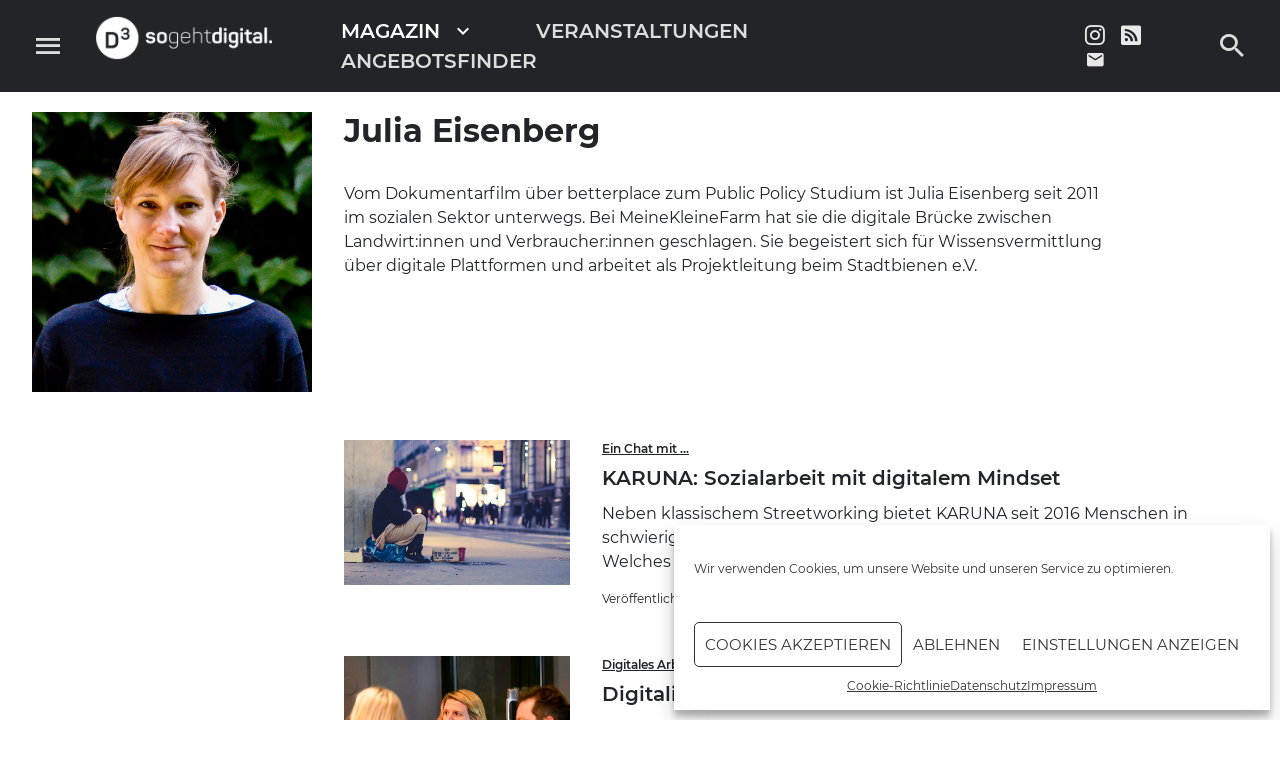

--- FILE ---
content_type: text/html; charset=UTF-8
request_url: https://so-geht-digital.de/author/julia-eisenberg/
body_size: 18303
content:
<!doctype html><html class="no-js" lang="de"><head><meta charset="UTF-8"><meta name="viewport" content="width=device-width, initial-scale=1"><link rel="profile" href="https://gmpg.org/xfn/11"><meta name='robots' content='index, follow, max-image-preview:large, max-snippet:-1, max-video-preview:-1' /><style>img:is([sizes="auto" i], [sizes^="auto," i]) { contain-intrinsic-size: 3000px 1500px }</style> <script defer src="[data-uri]"></script> <link media="all" href="https://so-geht-digital.de/wp-content/cache/autoptimize/css/autoptimize_3b238b232c506d4a12f115094fde014d.css" rel="stylesheet"><title>Julia Eisenberg, Autor bei D3 – so geht digital</title><link rel="canonical" href="https://so-geht-digital.de/author/julia-eisenberg/" /><meta property="og:locale" content="de_DE" /><meta property="og:type" content="profile" /><meta property="og:title" content="Julia Eisenberg, Autor bei D3 – so geht digital" /><meta property="og:url" content="https://so-geht-digital.de/author/julia-eisenberg/" /><meta property="og:site_name" content="D3 – so geht digital" /><meta property="og:image" content="https://so-geht-digital.de/wp-content/uploads/2019/02/Jule.jpeg" /><meta property="og:image:width" content="480" /><meta property="og:image:height" content="480" /><meta property="og:image:type" content="image/jpeg" /><meta name="twitter:card" content="summary_large_image" /> <script type="application/ld+json" class="yoast-schema-graph">{"@context":"https://schema.org","@graph":[{"@type":"ProfilePage","@id":"https://so-geht-digital.de/author/julia-eisenberg/","url":"https://so-geht-digital.de/author/julia-eisenberg/","name":"Julia Eisenberg, Autor bei D3 – so geht digital","isPartOf":{"@id":"https://so-geht-digital.de/#website"},"primaryImageOfPage":{"@id":"https://so-geht-digital.de/author/julia-eisenberg/#primaryimage"},"image":{"@id":"https://so-geht-digital.de/author/julia-eisenberg/#primaryimage"},"thumbnailUrl":"https://so-geht-digital.de/wp-content/uploads/2020/11/ev-IWJH-l-vb4k-unsplash.jpg","breadcrumb":{"@id":"https://so-geht-digital.de/author/julia-eisenberg/#breadcrumb"},"inLanguage":"de","potentialAction":[{"@type":"ReadAction","target":["https://so-geht-digital.de/author/julia-eisenberg/"]}]},{"@type":"ImageObject","inLanguage":"de","@id":"https://so-geht-digital.de/author/julia-eisenberg/#primaryimage","url":"https://so-geht-digital.de/wp-content/uploads/2020/11/ev-IWJH-l-vb4k-unsplash.jpg","contentUrl":"https://so-geht-digital.de/wp-content/uploads/2020/11/ev-IWJH-l-vb4k-unsplash.jpg","width":1900,"height":1249,"caption":"Foto eines Obdachlosen, der auf einer Einkaufsstrasse auf dem Boden sitzt."},{"@type":"BreadcrumbList","@id":"https://so-geht-digital.de/author/julia-eisenberg/#breadcrumb","itemListElement":[{"@type":"ListItem","position":1,"name":"Startseite","item":"https://so-geht-digital.de/"},{"@type":"ListItem","position":2,"name":"Archive für Julia Eisenberg"}]},{"@type":"WebSite","@id":"https://so-geht-digital.de/#website","url":"https://so-geht-digital.de/","name":"D3 – so geht digital","description":"","publisher":{"@id":"https://so-geht-digital.de/#organization"},"potentialAction":[{"@type":"SearchAction","target":{"@type":"EntryPoint","urlTemplate":"https://so-geht-digital.de/?s={search_term_string}"},"query-input":"required name=search_term_string"}],"inLanguage":"de"},{"@type":"Organization","@id":"https://so-geht-digital.de/#organization","name":"D3 – so geht digital","url":"https://so-geht-digital.de/","logo":{"@type":"ImageObject","inLanguage":"de","@id":"https://so-geht-digital.de/#/schema/logo/image/","url":"https://so-geht-digital.de/wp-content/uploads/2019/02/cropped-Logo.png","contentUrl":"https://so-geht-digital.de/wp-content/uploads/2019/02/cropped-Logo.png","width":400,"height":100,"caption":"D3 – so geht digital"},"image":{"@id":"https://so-geht-digital.de/#/schema/logo/image/"},"sameAs":["https://www.facebook.com/D3-so-geht-digital-2142991865763507/"]},{"@type":"Person","@id":"https://so-geht-digital.de/#/schema/person/f1aa1f2370b3b463649caf8b2460ed6a","name":"Julia Eisenberg","image":{"@type":"ImageObject","inLanguage":"de","@id":"https://so-geht-digital.de/#/schema/person/image/","url":"https://so-geht-digital.de/d3admin/wp-content/uploads/2019/02/Jule-96x96.jpeg","contentUrl":"https://so-geht-digital.de/d3admin/wp-content/uploads/2019/02/Jule-96x96.jpeg","caption":"Julia Eisenberg"},"description":"Vom Dokumentarfilm über betterplace zum Public Policy Studium ist Julia Eisenberg seit 2011 im sozialen Sektor unterwegs. Bei MeineKleineFarm hat sie die digitale Brücke zwischen Landwirt:innen und Verbraucher:innen geschlagen. Sie begeistert sich für Wissensvermittlung über digitale Plattformen und arbeitet als Projektleitung beim Stadtbienen e.V.","mainEntityOfPage":{"@id":"https://so-geht-digital.de/author/julia-eisenberg/"}}]}</script> <link rel="alternate" type="application/rss+xml" title="D3 – so geht digital &raquo; Feed" href="https://so-geht-digital.de/feed/" /><link rel="alternate" type="application/rss+xml" title="D3 – so geht digital &raquo; Kommentar-Feed" href="https://so-geht-digital.de/comments/feed/" /><link rel="alternate" type="application/rss+xml" title="D3 – so geht digital &raquo; Feed für Beiträge von Julia Eisenberg" href="https://so-geht-digital.de/author/julia-eisenberg/feed/" /> <script defer src="[data-uri]"></script> <style id='wp-emoji-styles-inline-css' type='text/css'>img.wp-smiley, img.emoji {
		display: inline !important;
		border: none !important;
		box-shadow: none !important;
		height: 1em !important;
		width: 1em !important;
		margin: 0 0.07em !important;
		vertical-align: -0.1em !important;
		background: none !important;
		padding: 0 !important;
	}</style><style id='classic-theme-styles-inline-css' type='text/css'>/*! This file is auto-generated */
.wp-block-button__link{color:#fff;background-color:#32373c;border-radius:9999px;box-shadow:none;text-decoration:none;padding:calc(.667em + 2px) calc(1.333em + 2px);font-size:1.125em}.wp-block-file__button{background:#32373c;color:#fff;text-decoration:none}</style><style id='global-styles-inline-css' type='text/css'>:root{--wp--preset--aspect-ratio--square: 1;--wp--preset--aspect-ratio--4-3: 4/3;--wp--preset--aspect-ratio--3-4: 3/4;--wp--preset--aspect-ratio--3-2: 3/2;--wp--preset--aspect-ratio--2-3: 2/3;--wp--preset--aspect-ratio--16-9: 16/9;--wp--preset--aspect-ratio--9-16: 9/16;--wp--preset--color--black: #000000;--wp--preset--color--cyan-bluish-gray: #abb8c3;--wp--preset--color--white: #ffffff;--wp--preset--color--pale-pink: #f78da7;--wp--preset--color--vivid-red: #cf2e2e;--wp--preset--color--luminous-vivid-orange: #ff6900;--wp--preset--color--luminous-vivid-amber: #fcb900;--wp--preset--color--light-green-cyan: #7bdcb5;--wp--preset--color--vivid-green-cyan: #00d084;--wp--preset--color--pale-cyan-blue: #8ed1fc;--wp--preset--color--vivid-cyan-blue: #0693e3;--wp--preset--color--vivid-purple: #9b51e0;--wp--preset--color--theme-primary: #232427;--wp--preset--color--theme-secondary: #fed220;--wp--preset--color--border: #c5c8cf;--wp--preset--color--text-medium: #93969e;--wp--preset--color--theme-tertiary-1: #d73f76;--wp--preset--color--theme-tertiary-2: #0ba78e;--wp--preset--color--theme-tertiary-3: #3284c6;--wp--preset--gradient--vivid-cyan-blue-to-vivid-purple: linear-gradient(135deg,rgba(6,147,227,1) 0%,rgb(155,81,224) 100%);--wp--preset--gradient--light-green-cyan-to-vivid-green-cyan: linear-gradient(135deg,rgb(122,220,180) 0%,rgb(0,208,130) 100%);--wp--preset--gradient--luminous-vivid-amber-to-luminous-vivid-orange: linear-gradient(135deg,rgba(252,185,0,1) 0%,rgba(255,105,0,1) 100%);--wp--preset--gradient--luminous-vivid-orange-to-vivid-red: linear-gradient(135deg,rgba(255,105,0,1) 0%,rgb(207,46,46) 100%);--wp--preset--gradient--very-light-gray-to-cyan-bluish-gray: linear-gradient(135deg,rgb(238,238,238) 0%,rgb(169,184,195) 100%);--wp--preset--gradient--cool-to-warm-spectrum: linear-gradient(135deg,rgb(74,234,220) 0%,rgb(151,120,209) 20%,rgb(207,42,186) 40%,rgb(238,44,130) 60%,rgb(251,105,98) 80%,rgb(254,248,76) 100%);--wp--preset--gradient--blush-light-purple: linear-gradient(135deg,rgb(255,206,236) 0%,rgb(152,150,240) 100%);--wp--preset--gradient--blush-bordeaux: linear-gradient(135deg,rgb(254,205,165) 0%,rgb(254,45,45) 50%,rgb(107,0,62) 100%);--wp--preset--gradient--luminous-dusk: linear-gradient(135deg,rgb(255,203,112) 0%,rgb(199,81,192) 50%,rgb(65,88,208) 100%);--wp--preset--gradient--pale-ocean: linear-gradient(135deg,rgb(255,245,203) 0%,rgb(182,227,212) 50%,rgb(51,167,181) 100%);--wp--preset--gradient--electric-grass: linear-gradient(135deg,rgb(202,248,128) 0%,rgb(113,206,126) 100%);--wp--preset--gradient--midnight: linear-gradient(135deg,rgb(2,3,129) 0%,rgb(40,116,252) 100%);--wp--preset--font-size--small: 13px;--wp--preset--font-size--medium: 20px;--wp--preset--font-size--large: 36px;--wp--preset--font-size--x-large: 42px;--wp--preset--spacing--20: 0.44rem;--wp--preset--spacing--30: 0.67rem;--wp--preset--spacing--40: 1rem;--wp--preset--spacing--50: 1.5rem;--wp--preset--spacing--60: 2.25rem;--wp--preset--spacing--70: 3.38rem;--wp--preset--spacing--80: 5.06rem;--wp--preset--shadow--natural: 6px 6px 9px rgba(0, 0, 0, 0.2);--wp--preset--shadow--deep: 12px 12px 50px rgba(0, 0, 0, 0.4);--wp--preset--shadow--sharp: 6px 6px 0px rgba(0, 0, 0, 0.2);--wp--preset--shadow--outlined: 6px 6px 0px -3px rgba(255, 255, 255, 1), 6px 6px rgba(0, 0, 0, 1);--wp--preset--shadow--crisp: 6px 6px 0px rgba(0, 0, 0, 1);}:where(.is-layout-flex){gap: 0.5em;}:where(.is-layout-grid){gap: 0.5em;}body .is-layout-flex{display: flex;}.is-layout-flex{flex-wrap: wrap;align-items: center;}.is-layout-flex > :is(*, div){margin: 0;}body .is-layout-grid{display: grid;}.is-layout-grid > :is(*, div){margin: 0;}:where(.wp-block-columns.is-layout-flex){gap: 2em;}:where(.wp-block-columns.is-layout-grid){gap: 2em;}:where(.wp-block-post-template.is-layout-flex){gap: 1.25em;}:where(.wp-block-post-template.is-layout-grid){gap: 1.25em;}.has-black-color{color: var(--wp--preset--color--black) !important;}.has-cyan-bluish-gray-color{color: var(--wp--preset--color--cyan-bluish-gray) !important;}.has-white-color{color: var(--wp--preset--color--white) !important;}.has-pale-pink-color{color: var(--wp--preset--color--pale-pink) !important;}.has-vivid-red-color{color: var(--wp--preset--color--vivid-red) !important;}.has-luminous-vivid-orange-color{color: var(--wp--preset--color--luminous-vivid-orange) !important;}.has-luminous-vivid-amber-color{color: var(--wp--preset--color--luminous-vivid-amber) !important;}.has-light-green-cyan-color{color: var(--wp--preset--color--light-green-cyan) !important;}.has-vivid-green-cyan-color{color: var(--wp--preset--color--vivid-green-cyan) !important;}.has-pale-cyan-blue-color{color: var(--wp--preset--color--pale-cyan-blue) !important;}.has-vivid-cyan-blue-color{color: var(--wp--preset--color--vivid-cyan-blue) !important;}.has-vivid-purple-color{color: var(--wp--preset--color--vivid-purple) !important;}.has-black-background-color{background-color: var(--wp--preset--color--black) !important;}.has-cyan-bluish-gray-background-color{background-color: var(--wp--preset--color--cyan-bluish-gray) !important;}.has-white-background-color{background-color: var(--wp--preset--color--white) !important;}.has-pale-pink-background-color{background-color: var(--wp--preset--color--pale-pink) !important;}.has-vivid-red-background-color{background-color: var(--wp--preset--color--vivid-red) !important;}.has-luminous-vivid-orange-background-color{background-color: var(--wp--preset--color--luminous-vivid-orange) !important;}.has-luminous-vivid-amber-background-color{background-color: var(--wp--preset--color--luminous-vivid-amber) !important;}.has-light-green-cyan-background-color{background-color: var(--wp--preset--color--light-green-cyan) !important;}.has-vivid-green-cyan-background-color{background-color: var(--wp--preset--color--vivid-green-cyan) !important;}.has-pale-cyan-blue-background-color{background-color: var(--wp--preset--color--pale-cyan-blue) !important;}.has-vivid-cyan-blue-background-color{background-color: var(--wp--preset--color--vivid-cyan-blue) !important;}.has-vivid-purple-background-color{background-color: var(--wp--preset--color--vivid-purple) !important;}.has-black-border-color{border-color: var(--wp--preset--color--black) !important;}.has-cyan-bluish-gray-border-color{border-color: var(--wp--preset--color--cyan-bluish-gray) !important;}.has-white-border-color{border-color: var(--wp--preset--color--white) !important;}.has-pale-pink-border-color{border-color: var(--wp--preset--color--pale-pink) !important;}.has-vivid-red-border-color{border-color: var(--wp--preset--color--vivid-red) !important;}.has-luminous-vivid-orange-border-color{border-color: var(--wp--preset--color--luminous-vivid-orange) !important;}.has-luminous-vivid-amber-border-color{border-color: var(--wp--preset--color--luminous-vivid-amber) !important;}.has-light-green-cyan-border-color{border-color: var(--wp--preset--color--light-green-cyan) !important;}.has-vivid-green-cyan-border-color{border-color: var(--wp--preset--color--vivid-green-cyan) !important;}.has-pale-cyan-blue-border-color{border-color: var(--wp--preset--color--pale-cyan-blue) !important;}.has-vivid-cyan-blue-border-color{border-color: var(--wp--preset--color--vivid-cyan-blue) !important;}.has-vivid-purple-border-color{border-color: var(--wp--preset--color--vivid-purple) !important;}.has-vivid-cyan-blue-to-vivid-purple-gradient-background{background: var(--wp--preset--gradient--vivid-cyan-blue-to-vivid-purple) !important;}.has-light-green-cyan-to-vivid-green-cyan-gradient-background{background: var(--wp--preset--gradient--light-green-cyan-to-vivid-green-cyan) !important;}.has-luminous-vivid-amber-to-luminous-vivid-orange-gradient-background{background: var(--wp--preset--gradient--luminous-vivid-amber-to-luminous-vivid-orange) !important;}.has-luminous-vivid-orange-to-vivid-red-gradient-background{background: var(--wp--preset--gradient--luminous-vivid-orange-to-vivid-red) !important;}.has-very-light-gray-to-cyan-bluish-gray-gradient-background{background: var(--wp--preset--gradient--very-light-gray-to-cyan-bluish-gray) !important;}.has-cool-to-warm-spectrum-gradient-background{background: var(--wp--preset--gradient--cool-to-warm-spectrum) !important;}.has-blush-light-purple-gradient-background{background: var(--wp--preset--gradient--blush-light-purple) !important;}.has-blush-bordeaux-gradient-background{background: var(--wp--preset--gradient--blush-bordeaux) !important;}.has-luminous-dusk-gradient-background{background: var(--wp--preset--gradient--luminous-dusk) !important;}.has-pale-ocean-gradient-background{background: var(--wp--preset--gradient--pale-ocean) !important;}.has-electric-grass-gradient-background{background: var(--wp--preset--gradient--electric-grass) !important;}.has-midnight-gradient-background{background: var(--wp--preset--gradient--midnight) !important;}.has-small-font-size{font-size: var(--wp--preset--font-size--small) !important;}.has-medium-font-size{font-size: var(--wp--preset--font-size--medium) !important;}.has-large-font-size{font-size: var(--wp--preset--font-size--large) !important;}.has-x-large-font-size{font-size: var(--wp--preset--font-size--x-large) !important;}
:where(.wp-block-post-template.is-layout-flex){gap: 1.25em;}:where(.wp-block-post-template.is-layout-grid){gap: 1.25em;}
:where(.wp-block-columns.is-layout-flex){gap: 2em;}:where(.wp-block-columns.is-layout-grid){gap: 2em;}
:root :where(.wp-block-pullquote){font-size: 1.5em;line-height: 1.6;}</style><style id='d3-style-inline-css' type='text/css'>body .cat_color_1:before { background-color: #fed220 }body .cat_color_5:before { background-color: #0ba78e }body .cat_color_29:before { background-color: #dd3333 }body .cat_color_28:before { background-color: #1e73be }</style> <script defer type="text/javascript" src="https://so-geht-digital.de/wp-includes/js/jquery/jquery.min.js?ver=3.7.1" id="jquery-core-js"></script> <script defer type="text/javascript" src="https://so-geht-digital.de/wp-includes/js/jquery/jquery-migrate.min.js?ver=3.4.1" id="jquery-migrate-js"></script> <link rel="https://api.w.org/" href="https://so-geht-digital.de/wp-json/" /><link rel="alternate" title="JSON" type="application/json" href="https://so-geht-digital.de/wp-json/wp/v2/users/47" /><link rel="EditURI" type="application/rsd+xml" title="RSD" href="https://so-geht-digital.de/xmlrpc.php?rsd" /><meta name="generator" content="WordPress 6.8.3" /><meta name="cdp-version" content="1.4.0" /><style>.cmplz-hidden{display:none!important;}</style><meta name="generator" content="Elementor 3.33.0; features: e_font_icon_svg, additional_custom_breakpoints; settings: css_print_method-external, google_font-enabled, font_display-swap"><style type="text/css">.recentcomments a{display:inline !important;padding:0 !important;margin:0 !important;}</style><style>.e-con.e-parent:nth-of-type(n+4):not(.e-lazyloaded):not(.e-no-lazyload),
				.e-con.e-parent:nth-of-type(n+4):not(.e-lazyloaded):not(.e-no-lazyload) * {
					background-image: none !important;
				}
				@media screen and (max-height: 1024px) {
					.e-con.e-parent:nth-of-type(n+3):not(.e-lazyloaded):not(.e-no-lazyload),
					.e-con.e-parent:nth-of-type(n+3):not(.e-lazyloaded):not(.e-no-lazyload) * {
						background-image: none !important;
					}
				}
				@media screen and (max-height: 640px) {
					.e-con.e-parent:nth-of-type(n+2):not(.e-lazyloaded):not(.e-no-lazyload),
					.e-con.e-parent:nth-of-type(n+2):not(.e-lazyloaded):not(.e-no-lazyload) * {
						background-image: none !important;
					}
				}</style><style type="text/css">.site-title,
			.site-description {
				position: absolute;
				clip: rect(1px, 1px, 1px, 1px);
			}</style><link rel="icon" href="https://so-geht-digital.de/wp-content/uploads/2019/02/cropped-D3_submark-32x32.png" sizes="32x32" /><link rel="icon" href="https://so-geht-digital.de/wp-content/uploads/2019/02/cropped-D3_submark-192x192.png" sizes="192x192" /><link rel="apple-touch-icon" href="https://so-geht-digital.de/wp-content/uploads/2019/02/cropped-D3_submark-180x180.png" /><meta name="msapplication-TileImage" content="https://so-geht-digital.de/wp-content/uploads/2019/02/cropped-D3_submark-270x270.png" /><style type="text/css" id="wp-custom-css">.bearbeitet:{filter: grayscale(0%)}
.bearbeitet:hover{filter: grayscale(100%)}</style></head><body data-cmplz=1 class="archive author author-julia-eisenberg author-47 wp-custom-logo wp-theme-d3 hfeed elementor-default elementor-kit-14085"><div id="page" class="site"> <a class="skip-link screen-reader-text" href="#content">Skip to content</a><header id="masthead" class="site-header"> <button class="menu-toggle icon icon-menu" aria-controls="primary-menu" aria-expanded="false"></button><nav id="full-navigation" class="main-navigation full-navigation"><div class="container menu-full-container"><ul id="full-menu" class="menu"><li id="menu-item-3548" class="menu-item menu-item-type-post_type menu-item-object-page current_page_parent menu-item-has-children menu-item-3548"><a href="https://so-geht-digital.de/magazin/">Magazin</a><ul class="sub-menu"><li id="menu-item-2737" class="menu-item menu-item-type-taxonomy menu-item-object-category menu-item-2737"><a href="https://so-geht-digital.de/kategorie/hacks-tipps/">Hacks &amp; Tipps</a></li><li id="menu-item-3416" class="menu-item menu-item-type-taxonomy menu-item-object-category menu-item-3416"><a href="https://so-geht-digital.de/kategorie/koepfe-wirken/">Köpfe &amp; Wirken</a></li><li id="menu-item-3415" class="menu-item menu-item-type-taxonomy menu-item-object-category menu-item-3415"><a href="https://so-geht-digital.de/kategorie/vertieft-nachgedacht/">Vertieft &amp; Nachgedacht</a></li><li id="menu-item-2735" class="menu-item menu-item-type-taxonomy menu-item-object-category menu-item-2735"><a href="https://so-geht-digital.de/kategorie/blog/">Blog</a></li><li id="menu-item-1598" class="menu-item menu-item-type-post_type menu-item-object-page menu-item-1598"><a href="https://so-geht-digital.de/autoren/">Expert:innen</a></li></ul></li><li id="menu-item-14453" class="menu-item menu-item-type-post_type menu-item-object-page menu-item-14453"><a href="https://so-geht-digital.de/veranstaltungen/">Veranstaltungen</a></li><li id="menu-item-12373" class="menu-item menu-item-type-post_type menu-item-object-page menu-item-12373"><a href="https://so-geht-digital.de/angebotsfinder/">Angebotsfinder</a></li></ul></div><div class="social-media-list"><a href="https://www.instagram.com/so_geht_digital/" target="_blank" class="icon icon-instagram"></a><a href="https://so-geht-digital.de/rss-feed/" class="icon icon-rss"></a><a href="https://so-geht-digital.de/newsletter/" class="icon icon-email"></a></div><div class="container menu-full-container full-minor-menu"><ul id="full-minor-menu" class="menu"><li id="menu-item-1462" class="menu-item menu-item-type-post_type menu-item-object-page menu-item-1462"><a href="https://so-geht-digital.de/ueber-uns/">Über uns</a></li><li id="menu-item-1463" class="menu-item menu-item-type-post_type menu-item-object-page menu-item-privacy-policy menu-item-1463"><a rel="privacy-policy" href="https://so-geht-digital.de/datenschutzerklaerung/">Datenschutz</a></li><li id="menu-item-1461" class="menu-item menu-item-type-post_type menu-item-object-page menu-item-1461"><a href="https://so-geht-digital.de/impressum/">Impressum</a></li><li id="menu-item-2992" class="menu-item menu-item-type-post_type menu-item-object-page menu-item-2992"><a href="https://so-geht-digital.de/newsletter/">Newsletter</a></li><li id="menu-item-8376" class="menu-item menu-item-type-post_type menu-item-object-page menu-item-8376"><a href="https://so-geht-digital.de/cookie-richtlinie-eu/">Cookie-Richtlinie (EU)</a></li></ul></div></nav><div class="site-header-content"><div class="site-branding"> <a href="https://so-geht-digital.de/" class="custom-logo-link" rel="home"><img width="400" height="100" src="https://so-geht-digital.de/wp-content/uploads/2019/02/cropped-Logo.png" class="custom-logo" alt="D3 – so geht digital" decoding="async" /></a><p class="site-title"><a href="https://so-geht-digital.de/" rel="home">D3 – so geht digital</a></p></div><nav id="site-navigation" class="main-navigation"><div class="menu-menu-header-container"><ul id="primary-menu" class="menu"><li class="menu-item menu-item-type-post_type menu-item-object-page current_page_parent menu-item-has-children menu-item-3548"><a href="https://so-geht-digital.de/magazin/">Magazin</a><ul class="sub-menu"><li class="menu-item menu-item-type-taxonomy menu-item-object-category menu-item-2737"><a href="https://so-geht-digital.de/kategorie/hacks-tipps/">Hacks &amp; Tipps</a></li><li class="menu-item menu-item-type-taxonomy menu-item-object-category menu-item-3416"><a href="https://so-geht-digital.de/kategorie/koepfe-wirken/">Köpfe &amp; Wirken</a></li><li class="menu-item menu-item-type-taxonomy menu-item-object-category menu-item-3415"><a href="https://so-geht-digital.de/kategorie/vertieft-nachgedacht/">Vertieft &amp; Nachgedacht</a></li><li class="menu-item menu-item-type-taxonomy menu-item-object-category menu-item-2735"><a href="https://so-geht-digital.de/kategorie/blog/">Blog</a></li><li class="menu-item menu-item-type-post_type menu-item-object-page menu-item-1598"><a href="https://so-geht-digital.de/autoren/">Expert:innen</a></li></ul></li><li class="menu-item menu-item-type-post_type menu-item-object-page menu-item-14453"><a href="https://so-geht-digital.de/veranstaltungen/">Veranstaltungen</a></li><li class="menu-item menu-item-type-post_type menu-item-object-page menu-item-12373"><a href="https://so-geht-digital.de/angebotsfinder/">Angebotsfinder</a></li></ul></div><div class="social-media-list"><a href="https://www.instagram.com/so_geht_digital/" target="_blank" class="icon icon-instagram"></a><a href="https://so-geht-digital.de/rss-feed/" class="icon icon-rss"></a><a href="https://so-geht-digital.de/newsletter/" class="icon icon-email"></a></div></nav></div> <button id="search_toggle" class="search-toggle icon icon-search" aria-expanded="false"></button><div id="search_form_container" class="search-form-container"><form role="search" method="get" class="search-form" action="https://so-geht-digital.de/"> <label> <span class="screen-reader-text">Suche nach:</span> <input type="search" class="search-field" placeholder="Suchen …" value="" name="s" /> </label> <input type="submit" class="search-submit" value="Suchen" /></form></div></header><div id="content" class="site-content"><div id="primary" class="content-area"><main id="main" class="site-main"><header class="page-header post-author spacer-bottom-xxl"><div class="grid-flex"><div class="col-3"><div class="post-thumbnail author-thumbnail"> <img alt='Julia Eisenberg' src='https://so-geht-digital.de/d3admin/wp-content/uploads/2019/02/Jule.jpeg' srcset='https://so-geht-digital.de/d3admin/wp-content/uploads/2019/02/Jule.jpeg 2x' class='avatar avatar-768 photo' height='768' width='768' decoding='async'/></div></div><div class="col-8"><h1 class="page-title">Julia Eisenberg</h1><p class="author-content">Vom Dokumentarfilm über betterplace zum Public Policy Studium ist Julia Eisenberg seit 2011 im sozialen Sektor unterwegs. Bei MeineKleineFarm hat sie die digitale Brücke zwischen Landwirt:innen und Verbraucher:innen geschlagen. Sie begeistert sich für Wissensvermittlung über digitale Plattformen und arbeitet als Projektleitung beim Stadtbienen e.V.</p></div></div></header><div class="posts-list text-content-medium col-offset-3-left"><article id="post-5154" class="post-5154 post type-post status-publish format-standard has-post-thumbnail hentry category-koepfe-wirken tag-ein-chat-mit"><div class="entry-category"> <a href="https://so-geht-digital.de/kategorie/koepfe-wirken/" class="cat_color_29">Köpfe &amp; Wirken</a></div> <a class="post-thumbnail" href="https://so-geht-digital.de/karuna/" aria-hidden="true" tabindex="-1"> <noscript><img loading="lazy" src="https://so-geht-digital.de/wp-content/uploads/2020/11/ev-IWJH-l-vb4k-unsplash-900x600.jpg" width="900" height="600" /></noscript><img loading="lazy" src="https://so-geht-digital.de/wp-content/themes/d3/assets/images/blank.png" data-src="https://so-geht-digital.de/wp-content/uploads/2020/11/ev-IWJH-l-vb4k-unsplash-900x600.jpg" width="900" height="600" class="lazyload" /> </a><div class="entry-container"><div class="tags-links"> <a href="https://so-geht-digital.de/tag/ein-chat-mit/" class="cat_color_4">Ein Chat mit ...</a></div><header class="entry-header"><h4 class="entry-title"><a href="https://so-geht-digital.de/karuna/" rel="bookmark">KARUNA: Sozialarbeit mit digitalem Mindset</a></h4></header><div class="entry-content"> Neben klassischem Streetworking bietet KARUNA seit 2016 Menschen in schwierigen Lebenslagen auch eine digitale Anlaufstelle – die App Mokli. Welches Potential Mokli für Menschen in [...]</div></div><footer class="entry-footer"><div class="entry-meta"> <span class="posted-on">Veröffentlicht am <time class="entry-date published" datetime="2020-11-04T10:47:13+01:00">04.11.20</time><time class="updated" datetime="2020-11-04T13:00:31+01:00">04.11.20</time></span><span class="byline"> von <span class="author vcard"><a class="url fn n" href="https://so-geht-digital.de/author/julia-eisenberg/">Julia Eisenberg</a></span></span></div></footer></article><article id="post-4611" class="post-4611 post type-post status-publish format-standard has-post-thumbnail hentry category-koepfe-wirken tag-digitales-arbeiten tag-ein-chat-mit"><div class="entry-category"> <a href="https://so-geht-digital.de/kategorie/koepfe-wirken/" class="cat_color_29">Köpfe &amp; Wirken</a></div> <a class="post-thumbnail" href="https://so-geht-digital.de/digitalisierung-dkjs/" aria-hidden="true" tabindex="-1"> <noscript><img loading="lazy" src="https://so-geht-digital.de/wp-content/uploads/2020/10/asdasd-900x600.jpg" width="900" height="600" /></noscript><img loading="lazy" src="https://so-geht-digital.de/wp-content/themes/d3/assets/images/blank.png" data-src="https://so-geht-digital.de/wp-content/uploads/2020/10/asdasd-900x600.jpg" width="900" height="600" class="lazyload" /> </a><div class="entry-container"><div class="tags-links"> <a href="https://so-geht-digital.de/tag/digitales-arbeiten/" class="cat_color_32">Digitales Arbeiten</a><a href="https://so-geht-digital.de/tag/ein-chat-mit/" class="cat_color_4">Ein Chat mit ...</a></div><header class="entry-header"><h4 class="entry-title"><a href="https://so-geht-digital.de/digitalisierung-dkjs/" rel="bookmark">Digitalisierung bei der DKJS: Ein Chat mit Clara Holler</a></h4></header><div class="entry-content"> Bei der Deutschen Kinder- und Jugendstiftung (DKJS) arbeiten rund 300 Mitarbeitende an verschiedenen Standorten und in einem großen Netzwerk von Partner:innen. Sie setzen sich für [...]</div></div><footer class="entry-footer"><div class="entry-meta"> <span class="posted-on">Veröffentlicht am <time class="entry-date published" datetime="2020-10-01T11:49:07+02:00">01.10.20</time><time class="updated" datetime="2021-02-03T13:51:46+01:00">03.02.21</time></span><span class="byline"> von <span class="author vcard"><a class="url fn n" href="https://so-geht-digital.de/author/julia-eisenberg/">Julia Eisenberg</a></span></span></div></footer></article></div></main></div><div class="container heading-section"><section id="text-5" class="widget widget_text"><div class="textwidget"><div style="display: flex; align-items: flex-end; gap: 8px;">D3 &#8211; so geht digital ist ein Projekt der<br /> <img decoding="async" src="https://so-geht-digital.de/wp-content/uploads/2019/02/logo_full_buergermut-1-e1691998253996.png" width="50" height="75" /><br /> gefördert durch<br /> <img decoding="async" src="https://so-geht-digital.de/wp-content/uploads/2019/02/Logo-DSEE.jpg" width="170" height="50" /></div></div></section></div></div><footer id="colophon" class="site-footer"><div class="site-info"><div class="grid"><div class="col-4"><section id="text-2" class="widget widget_text"><h2 class="widget-title">D3 auf einen Blick</h2><div class="textwidget"><p>D3 – so geht digital ist mehr als „nur ein Online-Magazin“. Bei uns kommen die zusammen, die sich mit der Digitalisierung in ihrer Organisation beschäftigen – von Newbies bis zum Tech-Profi. Die D3-Community trifft sich im Netz und vor Ort, um sich über digitale Strategien, Herausforderungen und Lösungen auszutauschen.</p></div></section><nav id="site-navigation" class="footer-navigation"><div class="menu-menu-footer-container"><ul id="secondary-menu" class="menu"><li class="menu-item menu-item-type-post_type menu-item-object-page menu-item-1462"><a href="https://so-geht-digital.de/ueber-uns/">Über uns</a></li><li class="menu-item menu-item-type-post_type menu-item-object-page menu-item-privacy-policy menu-item-1463"><a rel="privacy-policy" href="https://so-geht-digital.de/datenschutzerklaerung/">Datenschutz</a></li><li class="menu-item menu-item-type-post_type menu-item-object-page menu-item-1461"><a href="https://so-geht-digital.de/impressum/">Impressum</a></li><li class="menu-item menu-item-type-post_type menu-item-object-page menu-item-2992"><a href="https://so-geht-digital.de/newsletter/">Newsletter</a></li><li class="menu-item menu-item-type-post_type menu-item-object-page menu-item-8376"><a href="https://so-geht-digital.de/cookie-richtlinie-eu/">Cookie-Richtlinie (EU)</a></li></ul></div></nav></div><div class="col-4 center col-offset-1-col-left"><section id="text-3" class="widget widget_text"><h2 class="widget-title"> </h2><div class="textwidget"><p>D3 ist ein Projekt der Stiftung Bürgermut</p><p>Stiftung Bürgermut<br /> Gemeinnützige Stiftung des<br /> bürgerlichen Rechts<br /> Möllendorffstraße 3<br /> 10367 Berlin</p><p>Telefon +49 30 / 30 88 16 66</p><p>E-Mail: <a href="mailto:hallo@so-geht-digital.de">hallo@so-geht-digital.de</a><br /> <a href="https://buergermut.de" target="_blank" rel="noopener">www.buergermut.de</a></p></div></section></div><div class="col-4"><section id="text-4" class="widget widget_text"><h2 class="widget-title">D3 Newsletter</h2><div class="textwidget"><p>Ihr möchtet wissen, wie es mit D3 weitergeht? Mit unserem Newsletter seid ihr immer auf dem neuesten Stand!</p></div></section><section id="wpforms-widget-2" class="widget wpforms-widget"><div class="wpforms-container wpforms-container-full" id="wpforms-1444"><form id="wpforms-form-1444" class="wpforms-validate wpforms-form wpforms-ajax-form" data-formid="1444" method="post" enctype="multipart/form-data" action="/author/julia-eisenberg/" data-token="109d13228de613d29f9adb358a109cdb"><noscript class="wpforms-error-noscript">Bitte aktiviere JavaScript in deinem Browser, um dieses Formular fertigzustellen.</noscript><div class="wpforms-field-container"><div id="wpforms-1444-field_1-container" class="wpforms-field wpforms-field-email" data-field-id="1"><label class="wpforms-field-label wpforms-label-hide" for="wpforms-1444-field_1">E-Mail <span class="wpforms-required-label">*</span></label><input type="email" id="wpforms-1444-field_1" class="wpforms-field-large wpforms-field-required" name="wpforms[fields][1]" placeholder="Deine E-Mail-Adresse" spellcheck="false" required></div><div id="wpforms-1444-field_2-container" class="wpforms-field wpforms-field-mailchimp" data-field-id="2"><ul id="" class=""><li class="choice-0 depth-1"><input type="checkbox" id="wpforms-1444-field_2_0" name="wpforms[fields][2]" value="1"   required><label class="wpforms-field-label-inline" for="wpforms-1444-field_2_0">Ich stimme der <a href="https://so-geht-digital.de/datenschutzerklaerung/">Datenschutzerklärung</a> zu.</label></li></ul></div></div><div class="wpforms-field wpforms-field-hp"><label for="wpforms-1444-field-hp" class="wpforms-field-label">Website</label><input type="text" name="wpforms[hp]" id="wpforms-1444-field-hp" class="wpforms-field-medium"></div><div class="wpforms-submit-container" ><input type="hidden" name="wpforms[id]" value="1444"><input type="hidden" name="wpforms[author]" value="47"><button type="submit" name="wpforms[submit]" id="wpforms-submit-1444" class="wpforms-submit" data-alt-text="Senden..." data-submit-text="Absenden" aria-live="assertive" value="wpforms-submit">Absenden</button><img loading="lazy" src="https://so-geht-digital.de/wp-content/plugins/wpforms-lite/assets/images/submit-spin.svg" class="wpforms-submit-spinner" style="display: none;" width="26" height="26" alt="Wird geladen"></div></form></div></section><div class="social-media-list"><a href="https://www.instagram.com/so_geht_digital/" target="_blank" class="icon icon-instagram"></a><a href="https://so-geht-digital.de/rss-feed/" class="icon icon-rss"></a><a href="https://so-geht-digital.de/newsletter/" class="icon icon-email"></a></div><div class="copy"><p class="copyright"> © 2026 D3 – so geht digital. Alle Rechte vorbehalten</p></div></div></div></div></footer></div> <script type="speculationrules">{"prefetch":[{"source":"document","where":{"and":[{"href_matches":"\/*"},{"not":{"href_matches":["\/wp-*.php","\/wp-admin\/*","\/wp-content\/uploads\/*","\/wp-content\/*","\/wp-content\/plugins\/*","\/wp-content\/themes\/d3\/*","\/*\\?(.+)"]}},{"not":{"selector_matches":"a[rel~=\"nofollow\"]"}},{"not":{"selector_matches":".no-prefetch, .no-prefetch a"}}]},"eagerness":"conservative"}]}</script> <div id="cmplz-cookiebanner-container"><div class="cmplz-cookiebanner cmplz-hidden banner-1 optin cmplz-bottom-right cmplz-categories-type-view-preferences" aria-modal="true" data-nosnippet="true" role="dialog" aria-live="polite" aria-labelledby="cmplz-header-1-optin" aria-describedby="cmplz-message-1-optin"><div class="cmplz-header"><div class="cmplz-logo"></div><div class="cmplz-title" id="cmplz-header-1-optin">Cookie-Zustimmung verwalten</div><div class="cmplz-close" tabindex="0" role="button" aria-label="close-dialog"> <svg aria-hidden="true" focusable="false" data-prefix="fas" data-icon="times" class="svg-inline--fa fa-times fa-w-11" role="img" xmlns="http://www.w3.org/2000/svg" viewBox="0 0 352 512"><path fill="currentColor" d="M242.72 256l100.07-100.07c12.28-12.28 12.28-32.19 0-44.48l-22.24-22.24c-12.28-12.28-32.19-12.28-44.48 0L176 189.28 75.93 89.21c-12.28-12.28-32.19-12.28-44.48 0L9.21 111.45c-12.28 12.28-12.28 32.19 0 44.48L109.28 256 9.21 356.07c-12.28 12.28-12.28 32.19 0 44.48l22.24 22.24c12.28 12.28 32.2 12.28 44.48 0L176 322.72l100.07 100.07c12.28 12.28 32.2 12.28 44.48 0l22.24-22.24c12.28-12.28 12.28-32.19 0-44.48L242.72 256z"></path></svg></div></div><div class="cmplz-divider cmplz-divider-header"></div><div class="cmplz-body"><div class="cmplz-message" id="cmplz-message-1-optin"><p>Wir verwenden Cookies, um unsere Website und unseren Service zu optimieren.</p></div><div class="cmplz-categories"> <details class="cmplz-category cmplz-functional" > <summary> <span class="cmplz-category-header"> <span class="cmplz-category-title">Funktional</span> <span class='cmplz-always-active'> <span class="cmplz-banner-checkbox"> <input type="checkbox"
 id="cmplz-functional-optin"
 data-category="cmplz_functional"
 class="cmplz-consent-checkbox cmplz-functional"
 size="40"
 value="1"/> <label class="cmplz-label" for="cmplz-functional-optin" tabindex="0"><span class="screen-reader-text">Funktional</span></label> </span> Immer aktiv </span> <span class="cmplz-icon cmplz-open"> <svg xmlns="http://www.w3.org/2000/svg" viewBox="0 0 448 512"  height="18" ><path d="M224 416c-8.188 0-16.38-3.125-22.62-9.375l-192-192c-12.5-12.5-12.5-32.75 0-45.25s32.75-12.5 45.25 0L224 338.8l169.4-169.4c12.5-12.5 32.75-12.5 45.25 0s12.5 32.75 0 45.25l-192 192C240.4 412.9 232.2 416 224 416z"/></svg> </span> </span> </summary><div class="cmplz-description"> <span class="cmplz-description-functional">Die technische Speicherung oder der Zugang ist unbedingt erforderlich für den rechtmäßigen Zweck, die Nutzung eines bestimmten Dienstes zu ermöglichen, der vom Teilnehmer oder Nutzer ausdrücklich gewünscht wird, oder für den alleinigen Zweck, die Übertragung einer Nachricht über ein elektronisches Kommunikationsnetz durchzuführen.</span></div> </details> <details class="cmplz-category cmplz-preferences" > <summary> <span class="cmplz-category-header"> <span class="cmplz-category-title">Vorlieben</span> <span class="cmplz-banner-checkbox"> <input type="checkbox"
 id="cmplz-preferences-optin"
 data-category="cmplz_preferences"
 class="cmplz-consent-checkbox cmplz-preferences"
 size="40"
 value="1"/> <label class="cmplz-label" for="cmplz-preferences-optin" tabindex="0"><span class="screen-reader-text">Vorlieben</span></label> </span> <span class="cmplz-icon cmplz-open"> <svg xmlns="http://www.w3.org/2000/svg" viewBox="0 0 448 512"  height="18" ><path d="M224 416c-8.188 0-16.38-3.125-22.62-9.375l-192-192c-12.5-12.5-12.5-32.75 0-45.25s32.75-12.5 45.25 0L224 338.8l169.4-169.4c12.5-12.5 32.75-12.5 45.25 0s12.5 32.75 0 45.25l-192 192C240.4 412.9 232.2 416 224 416z"/></svg> </span> </span> </summary><div class="cmplz-description"> <span class="cmplz-description-preferences">Die technische Speicherung oder der Zugriff ist für den rechtmäßigen Zweck der Speicherung von Präferenzen erforderlich, die nicht vom Abonnenten oder Benutzer angefordert wurden.</span></div> </details> <details class="cmplz-category cmplz-statistics" > <summary> <span class="cmplz-category-header"> <span class="cmplz-category-title">Statistiken</span> <span class="cmplz-banner-checkbox"> <input type="checkbox"
 id="cmplz-statistics-optin"
 data-category="cmplz_statistics"
 class="cmplz-consent-checkbox cmplz-statistics"
 size="40"
 value="1"/> <label class="cmplz-label" for="cmplz-statistics-optin" tabindex="0"><span class="screen-reader-text">Statistiken</span></label> </span> <span class="cmplz-icon cmplz-open"> <svg xmlns="http://www.w3.org/2000/svg" viewBox="0 0 448 512"  height="18" ><path d="M224 416c-8.188 0-16.38-3.125-22.62-9.375l-192-192c-12.5-12.5-12.5-32.75 0-45.25s32.75-12.5 45.25 0L224 338.8l169.4-169.4c12.5-12.5 32.75-12.5 45.25 0s12.5 32.75 0 45.25l-192 192C240.4 412.9 232.2 416 224 416z"/></svg> </span> </span> </summary><div class="cmplz-description"> <span class="cmplz-description-statistics">Die technische Speicherung oder der Zugriff, der ausschließlich zu statistischen Zwecken erfolgt.</span> <span class="cmplz-description-statistics-anonymous">Die technische Speicherung oder der Zugriff, der ausschließlich zu anonymen statistischen Zwecken verwendet wird. Ohne eine Vorladung, die freiwillige Zustimmung deines Internetdienstanbieters oder zusätzliche Aufzeichnungen von Dritten können die zu diesem Zweck gespeicherten oder abgerufenen Informationen allein in der Regel nicht dazu verwendet werden, dich zu identifizieren.</span></div> </details> <details class="cmplz-category cmplz-marketing" > <summary> <span class="cmplz-category-header"> <span class="cmplz-category-title">Marketing</span> <span class="cmplz-banner-checkbox"> <input type="checkbox"
 id="cmplz-marketing-optin"
 data-category="cmplz_marketing"
 class="cmplz-consent-checkbox cmplz-marketing"
 size="40"
 value="1"/> <label class="cmplz-label" for="cmplz-marketing-optin" tabindex="0"><span class="screen-reader-text">Marketing</span></label> </span> <span class="cmplz-icon cmplz-open"> <svg xmlns="http://www.w3.org/2000/svg" viewBox="0 0 448 512"  height="18" ><path d="M224 416c-8.188 0-16.38-3.125-22.62-9.375l-192-192c-12.5-12.5-12.5-32.75 0-45.25s32.75-12.5 45.25 0L224 338.8l169.4-169.4c12.5-12.5 32.75-12.5 45.25 0s12.5 32.75 0 45.25l-192 192C240.4 412.9 232.2 416 224 416z"/></svg> </span> </span> </summary><div class="cmplz-description"> <span class="cmplz-description-marketing">Die technische Speicherung oder der Zugriff ist erforderlich, um Nutzerprofile zu erstellen, um Werbung zu versenden oder um den Nutzer auf einer Website oder über mehrere Websites hinweg zu ähnlichen Marketingzwecken zu verfolgen.</span></div> </details></div></div><div class="cmplz-links cmplz-information"> <a class="cmplz-link cmplz-manage-options cookie-statement" href="#" data-relative_url="#cmplz-manage-consent-container">Optionen verwalten</a> <a class="cmplz-link cmplz-manage-third-parties cookie-statement" href="#" data-relative_url="#cmplz-cookies-overview">Dienste verwalten</a> <a class="cmplz-link cmplz-manage-vendors tcf cookie-statement" href="#" data-relative_url="#cmplz-tcf-wrapper">Anbieter verwalten</a> <a class="cmplz-link cmplz-external cmplz-read-more-purposes tcf" target="_blank" rel="noopener noreferrer nofollow" href="https://cookiedatabase.org/tcf/purposes/">Lese mehr über diese Zwecke</a></div><div class="cmplz-divider cmplz-footer"></div><div class="cmplz-buttons"> <button class="cmplz-btn cmplz-accept">Cookies akzeptieren</button> <button class="cmplz-btn cmplz-deny">Ablehnen</button> <button class="cmplz-btn cmplz-view-preferences">Einstellungen anzeigen</button> <button class="cmplz-btn cmplz-save-preferences">Einstellungen speichern</button> <a class="cmplz-btn cmplz-manage-options tcf cookie-statement" href="#" data-relative_url="#cmplz-manage-consent-container">Einstellungen anzeigen</a></div><div class="cmplz-links cmplz-documents"> <a class="cmplz-link cookie-statement" href="#" data-relative_url="">{title}</a> <a class="cmplz-link privacy-statement" href="#" data-relative_url="">{title}</a> <a class="cmplz-link impressum" href="#" data-relative_url="">{title}</a></div></div></div><div id="cmplz-manage-consent" data-nosnippet="true"><button class="cmplz-btn cmplz-hidden cmplz-manage-consent manage-consent-1">Zustimmung verwalten</button></div> <script defer src="[data-uri]"></script> <script defer src="[data-uri]"></script> <script defer type="text/javascript" src="https://so-geht-digital.de/wp-content/cache/autoptimize/js/autoptimize_single_bde4d069c1be1a957c1e0e120ac14474.js?ver=20200320" id="d3-navigation-js"></script> <script defer type="text/javascript" src="https://so-geht-digital.de/wp-content/cache/autoptimize/js/autoptimize_single_93d421fd7576b0ca9c359ffe2fa16113.js?ver=20200320" id="d3-skip-link-focus-fix-js"></script> <script defer type="text/javascript" src="https://so-geht-digital.de/wp-content/themes/d3/assets/js/vendor/lazysizes.min.js?ver=20200320" id="d3-lazysizes-js"></script> <script defer type="text/javascript" src="https://so-geht-digital.de/wp-content/cache/autoptimize/js/autoptimize_single_4374c02c5d41dd524000daad10958c9a.js?ver=202601180716" id="d3-slider-js"></script> <script defer type="text/javascript" src="https://so-geht-digital.de/wp-content/cache/autoptimize/js/autoptimize_single_2c390e63d413ed88706499102c247ad8.js?ver=202601180716" id="d3-site-js"></script> <script defer type="text/javascript" src="https://so-geht-digital.de/wp-includes/js/jquery/ui/core.min.js?ver=1.13.3" id="jquery-ui-core-js"></script> <script defer type="text/javascript" src="https://so-geht-digital.de/wp-includes/js/jquery/ui/datepicker.min.js?ver=1.13.3" id="jquery-ui-datepicker-js"></script> <script defer id="jquery-ui-datepicker-js-after" src="[data-uri]"></script> <script defer type="text/javascript" src="https://so-geht-digital.de/wp-content/cache/autoptimize/js/autoptimize_single_00924eecf136f625aa1a4627f11e101e.js?ver=202601180716" id="d3-datepicker-js"></script> <script defer id="cmplz-cookiebanner-js-extra" src="[data-uri]"></script> <script defer type="text/javascript" src="https://so-geht-digital.de/wp-content/plugins/complianz-gdpr/cookiebanner/js/complianz.min.js?ver=6.4.7" id="cmplz-cookiebanner-js"></script> <script defer id="cmplz-cookiebanner-js-after" src="[data-uri]"></script> <script defer type="text/javascript" src="https://so-geht-digital.de/wp-content/plugins/complianz-gdpr/cookiebanner/js/migrate.min.js?ver=6.4.7" id="cmplz-migrate-js"></script> <script defer type="text/javascript" src="https://so-geht-digital.de/wp-content/plugins/wpforms-lite/assets/lib/jquery.validate.min.js?ver=1.19.5" id="wpforms-validation-js"></script> <script defer type="text/javascript" src="https://so-geht-digital.de/wp-content/plugins/wpforms-lite/assets/lib/mailcheck.min.js?ver=1.1.2" id="wpforms-mailcheck-js"></script> <script defer type="text/javascript" src="https://so-geht-digital.de/wp-content/plugins/wpforms-lite/assets/lib/punycode.min.js?ver=1.0.0" id="wpforms-punycode-js"></script> <script defer type="text/javascript" src="https://so-geht-digital.de/wp-content/plugins/wpforms-lite/assets/js/utils.min.js?ver=1.8.2.1" id="wpforms-generic-utils-js"></script> <script defer type="text/javascript" src="https://so-geht-digital.de/wp-content/plugins/wpforms-lite/assets/js/wpforms.min.js?ver=1.8.2.1" id="wpforms-js"></script>  <script defer src="[data-uri]"></script><script defer src="[data-uri]"></script> </body></html>
<!--
Performance optimized by W3 Total Cache. Learn more: https://www.boldgrid.com/w3-total-cache/

Object Caching 2867/2890 objects using Disk
Page Caching using Disk: Enhanced 

Served from: so-geht-digital.de @ 2026-01-18 08:16:29 by W3 Total Cache
-->

--- FILE ---
content_type: application/x-javascript
request_url: https://so-geht-digital.de/wp-content/cache/autoptimize/js/autoptimize_single_2c390e63d413ed88706499102c247ad8.js?ver=202601180716
body_size: 464
content:
(function($){let D3={};D3.setTextInYasrPlugin=function(){let yasr_visitor_votes=document.getElementById('yasr-custom-text-before-visitor-rating');if(yasr_visitor_votes)
yasr_visitor_votes.textContent='Du hast den Artikel zu Ende gelesen. Bewerte jetzt wie er dir gefallen hat oder hinterlasse uns einen Kommentar!';};D3.toggleSearchBar=function(){let searchToggle=document.getElementById('search_toggle'),searchFormContainer=document.getElementById('search_form_container');searchToggle.addEventListener('click',function(){searchFormContainer.style.display=D3.isVisible(searchFormContainer)?'none':'block';});};D3.initScrollNavigation=function(){let yPosition=(window.pageYOffset||document.scrollTop)-(document.clientTop||0)
if(yPosition>0)
D3.header.classList.add('collapsed');else
D3.header.classList.remove('collapsed');};D3.isVisible=function(e){return!!(e.offsetWidth||e.offsetHeight||e.getClientRects().length);};D3.throttle=function throttle(fn,wait){let time=Date.now();return function(){if((time+wait-Date.now())<0){fn();time=Date.now();}}}
D3.init=function(){window.addEventListener('load',function(){D3.setTextInYasrPlugin();D3.toggleSearchBar();D3.header=document.getElementById('masthead');window.addEventListener('scroll',D3.initScrollNavigation);});};D3.init();})(jQuery);